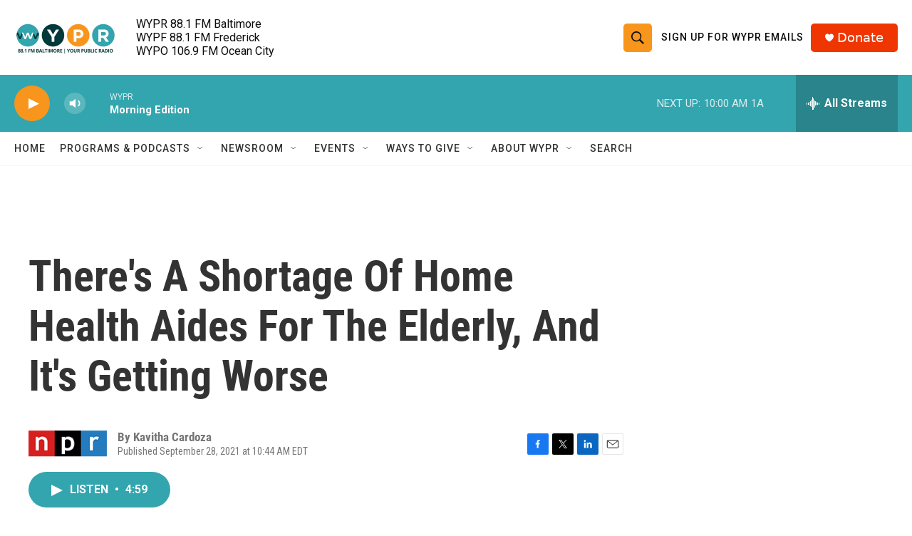

--- FILE ---
content_type: text/html; charset=utf-8
request_url: https://www.google.com/recaptcha/api2/aframe
body_size: 176
content:
<!DOCTYPE HTML><html><head><meta http-equiv="content-type" content="text/html; charset=UTF-8"></head><body><script nonce="Jhm48KZHbMbkW4wedkLVMQ">/** Anti-fraud and anti-abuse applications only. See google.com/recaptcha */ try{var clients={'sodar':'https://pagead2.googlesyndication.com/pagead/sodar?'};window.addEventListener("message",function(a){try{if(a.source===window.parent){var b=JSON.parse(a.data);var c=clients[b['id']];if(c){var d=document.createElement('img');d.src=c+b['params']+'&rc='+(localStorage.getItem("rc::a")?sessionStorage.getItem("rc::b"):"");window.document.body.appendChild(d);sessionStorage.setItem("rc::e",parseInt(sessionStorage.getItem("rc::e")||0)+1);localStorage.setItem("rc::h",'1768912500326');}}}catch(b){}});window.parent.postMessage("_grecaptcha_ready", "*");}catch(b){}</script></body></html>